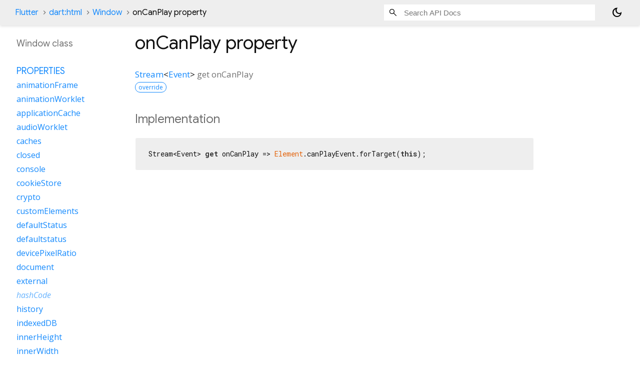

--- FILE ---
content_type: text/html; charset=utf-8
request_url: https://api.flutter.dev/flutter/dart-html/Window-class-sidebar.html
body_size: 1266
content:
<ol>



    
        <li class="section-title">
          <a href="dart-html/Window-class.html#instance-properties">Properties</a>
        </li>
          
<li>
  <a href="dart-html/Window/animationFrame.html">animationFrame</a>
</li>
          
<li>
  <a href="dart-html/Window/animationWorklet.html">animationWorklet</a>
</li>
          
<li>
  <a href="dart-html/Window/applicationCache.html">applicationCache</a>
</li>
          
<li>
  <a href="dart-html/Window/audioWorklet.html">audioWorklet</a>
</li>
          
<li>
  <a href="dart-html/Window/caches.html">caches</a>
</li>
          
<li>
  <a href="dart-html/Window/closed.html">closed</a>
</li>
          
<li>
  <a href="dart-html/Window/console.html">console</a>
</li>
          
<li>
  <a href="dart-html/Window/cookieStore.html">cookieStore</a>
</li>
          
<li>
  <a href="dart-html/Window/crypto.html">crypto</a>
</li>
          
<li>
  <a href="dart-html/Window/customElements.html">customElements</a>
</li>
          
<li>
  <a href="dart-html/Window/defaultStatus.html">defaultStatus</a>
</li>
          
<li>
  <a href="dart-html/Window/defaultstatus.html">defaultstatus</a>
</li>
          
<li>
  <a href="dart-html/Window/devicePixelRatio.html">devicePixelRatio</a>
</li>
          
<li>
  <a href="dart-html/Window/document.html">document</a>
</li>
          
<li>
  <a href="dart-html/Window/external.html">external</a>
</li>
          
<li class="inherited">
  <a href="dart-core/Object/hashCode.html">hashCode</a>
</li>
          
<li>
  <a href="dart-html/Window/history.html">history</a>
</li>
          
<li>
  <a href="dart-html/Window/indexedDB.html">indexedDB</a>
</li>
          
<li>
  <a href="dart-html/Window/innerHeight.html">innerHeight</a>
</li>
          
<li>
  <a href="dart-html/Window/innerWidth.html">innerWidth</a>
</li>
          
<li>
  <a href="dart-html/Window/isSecureContext.html">isSecureContext</a>
</li>
          
<li>
  <a href="dart-html/Window/localStorage.html">localStorage</a>
</li>
          
<li>
  <a href="dart-html/Window/location.html">location</a>
</li>
          
<li>
  <a href="dart-html/Window/locationbar.html">locationbar</a>
</li>
          
<li>
  <a href="dart-html/Window/menubar.html">menubar</a>
</li>
          
<li>
  <a href="dart-html/Window/name.html">name</a>
</li>
          
<li>
  <a href="dart-html/Window/navigator.html">navigator</a>
</li>
          
<li>
  <a href="dart-html/Window/offscreenBuffering.html">offscreenBuffering</a>
</li>
          
<li class="inherited">
  <a href="dart-html/EventTarget/on.html">on</a>
</li>
          
<li>
  <a href="dart-html/Window/onAbort.html">onAbort</a>
</li>
          
<li>
  <a href="dart-html/Window/onAnimationEnd.html">onAnimationEnd</a>
</li>
          
<li>
  <a href="dart-html/Window/onAnimationIteration.html">onAnimationIteration</a>
</li>
          
<li>
  <a href="dart-html/Window/onAnimationStart.html">onAnimationStart</a>
</li>
          
<li>
  <a href="dart-html/Window/onBeforeUnload.html">onBeforeUnload</a>
</li>
          
<li>
  <a href="dart-html/Window/onBlur.html">onBlur</a>
</li>
          
<li>
  <a href="dart-html/Window/onCanPlay.html">onCanPlay</a>
</li>
          
<li>
  <a href="dart-html/Window/onCanPlayThrough.html">onCanPlayThrough</a>
</li>
          
<li>
  <a href="dart-html/Window/onChange.html">onChange</a>
</li>
          
<li>
  <a href="dart-html/Window/onClick.html">onClick</a>
</li>
          
<li>
  <a href="dart-html/Window/onContentLoaded.html">onContentLoaded</a>
</li>
          
<li>
  <a href="dart-html/Window/onContextMenu.html">onContextMenu</a>
</li>
          
<li>
  <a href="dart-html/Window/onDeviceMotion.html">onDeviceMotion</a>
</li>
          
<li>
  <a href="dart-html/Window/onDeviceOrientation.html">onDeviceOrientation</a>
</li>
          
<li>
  <a href="dart-html/Window/onDoubleClick.html">onDoubleClick</a>
</li>
          
<li>
  <a href="dart-html/Window/onDrag.html">onDrag</a>
</li>
          
<li>
  <a href="dart-html/Window/onDragEnd.html">onDragEnd</a>
</li>
          
<li>
  <a href="dart-html/Window/onDragEnter.html">onDragEnter</a>
</li>
          
<li>
  <a href="dart-html/Window/onDragLeave.html">onDragLeave</a>
</li>
          
<li>
  <a href="dart-html/Window/onDragOver.html">onDragOver</a>
</li>
          
<li>
  <a href="dart-html/Window/onDragStart.html">onDragStart</a>
</li>
          
<li>
  <a href="dart-html/Window/onDrop.html">onDrop</a>
</li>
          
<li>
  <a href="dart-html/Window/onDurationChange.html">onDurationChange</a>
</li>
          
<li>
  <a href="dart-html/Window/onEmptied.html">onEmptied</a>
</li>
          
<li>
  <a href="dart-html/Window/onEnded.html">onEnded</a>
</li>
          
<li>
  <a href="dart-html/Window/onError.html">onError</a>
</li>
          
<li>
  <a href="dart-html/Window/onFocus.html">onFocus</a>
</li>
          
<li>
  <a href="dart-html/Window/onHashChange.html">onHashChange</a>
</li>
          
<li>
  <a href="dart-html/Window/onInput.html">onInput</a>
</li>
          
<li>
  <a href="dart-html/Window/onInvalid.html">onInvalid</a>
</li>
          
<li>
  <a href="dart-html/Window/onKeyDown.html">onKeyDown</a>
</li>
          
<li>
  <a href="dart-html/Window/onKeyPress.html">onKeyPress</a>
</li>
          
<li>
  <a href="dart-html/Window/onKeyUp.html">onKeyUp</a>
</li>
          
<li>
  <a href="dart-html/Window/onLoad.html">onLoad</a>
</li>
          
<li>
  <a href="dart-html/Window/onLoadedData.html">onLoadedData</a>
</li>
          
<li>
  <a href="dart-html/Window/onLoadedMetadata.html">onLoadedMetadata</a>
</li>
          
<li>
  <a href="dart-html/Window/onLoadStart.html">onLoadStart</a>
</li>
          
<li>
  <a href="dart-html/Window/onMessage.html">onMessage</a>
</li>
          
<li>
  <a href="dart-html/Window/onMouseDown.html">onMouseDown</a>
</li>
          
<li>
  <a href="dart-html/Window/onMouseEnter.html">onMouseEnter</a>
</li>
          
<li>
  <a href="dart-html/Window/onMouseLeave.html">onMouseLeave</a>
</li>
          
<li>
  <a href="dart-html/Window/onMouseMove.html">onMouseMove</a>
</li>
          
<li>
  <a href="dart-html/Window/onMouseOut.html">onMouseOut</a>
</li>
          
<li>
  <a href="dart-html/Window/onMouseOver.html">onMouseOver</a>
</li>
          
<li>
  <a href="dart-html/Window/onMouseUp.html">onMouseUp</a>
</li>
          
<li>
  <a href="dart-html/Window/onMouseWheel.html">onMouseWheel</a>
</li>
          
<li>
  <a href="dart-html/Window/onOffline.html">onOffline</a>
</li>
          
<li>
  <a href="dart-html/Window/onOnline.html">onOnline</a>
</li>
          
<li>
  <a href="dart-html/Window/onPageHide.html">onPageHide</a>
</li>
          
<li>
  <a href="dart-html/Window/onPageShow.html">onPageShow</a>
</li>
          
<li>
  <a href="dart-html/Window/onPause.html">onPause</a>
</li>
          
<li>
  <a href="dart-html/Window/onPlay.html">onPlay</a>
</li>
          
<li>
  <a href="dart-html/Window/onPlaying.html">onPlaying</a>
</li>
          
<li>
  <a href="dart-html/Window/onPopState.html">onPopState</a>
</li>
          
<li>
  <a href="dart-html/Window/onProgress.html">onProgress</a>
</li>
          
<li>
  <a href="dart-html/Window/onRateChange.html">onRateChange</a>
</li>
          
<li>
  <a href="dart-html/Window/onReset.html">onReset</a>
</li>
          
<li>
  <a href="dart-html/Window/onResize.html">onResize</a>
</li>
          
<li>
  <a href="dart-html/Window/onScroll.html">onScroll</a>
</li>
          
<li>
  <a href="dart-html/Window/onSearch.html">onSearch</a>
</li>
          
<li>
  <a href="dart-html/Window/onSeeked.html">onSeeked</a>
</li>
          
<li>
  <a href="dart-html/Window/onSeeking.html">onSeeking</a>
</li>
          
<li>
  <a href="dart-html/Window/onSelect.html">onSelect</a>
</li>
          
<li>
  <a href="dart-html/Window/onStalled.html">onStalled</a>
</li>
          
<li>
  <a href="dart-html/Window/onStorage.html">onStorage</a>
</li>
          
<li>
  <a href="dart-html/Window/onSubmit.html">onSubmit</a>
</li>
          
<li>
  <a href="dart-html/Window/onSuspend.html">onSuspend</a>
</li>
          
<li>
  <a href="dart-html/Window/onTimeUpdate.html">onTimeUpdate</a>
</li>
          
<li>
  <a href="dart-html/Window/onTouchCancel.html">onTouchCancel</a>
</li>
          
<li>
  <a href="dart-html/Window/onTouchEnd.html">onTouchEnd</a>
</li>
          
<li>
  <a href="dart-html/Window/onTouchMove.html">onTouchMove</a>
</li>
          
<li>
  <a href="dart-html/Window/onTouchStart.html">onTouchStart</a>
</li>
          
<li>
  <a href="dart-html/Window/onTransitionEnd.html">onTransitionEnd</a>
</li>
          
<li>
  <a href="dart-html/Window/onUnload.html">onUnload</a>
</li>
          
<li>
  <a href="dart-html/Window/onVolumeChange.html">onVolumeChange</a>
</li>
          
<li>
  <a href="dart-html/Window/onWaiting.html">onWaiting</a>
</li>
          
<li>
  <a href="dart-html/Window/onWheel.html">onWheel</a>
</li>
          
<li>
  <a href="dart-html/Window/opener.html">opener</a>
</li>
          
<li>
  <a href="dart-html/Window/orientation.html">orientation</a>
</li>
          
<li>
  <a href="dart-html/Window/origin.html">origin</a>
</li>
          
<li>
  <a href="dart-html/Window/outerHeight.html">outerHeight</a>
</li>
          
<li>
  <a href="dart-html/Window/outerWidth.html">outerWidth</a>
</li>
          
<li>
  <a href="dart-html/Window/pageXOffset.html">pageXOffset</a>
</li>
          
<li>
  <a href="dart-html/Window/pageYOffset.html">pageYOffset</a>
</li>
          
<li>
  <a href="dart-html/Window/parent.html">parent</a>
</li>
          
<li>
  <a href="dart-html/Window/performance.html">performance</a>
</li>
          
<li class="inherited">
  <a href="dart-core/Object/runtimeType.html">runtimeType</a>
</li>
          
<li>
  <a href="dart-html/Window/screen.html">screen</a>
</li>
          
<li>
  <a href="dart-html/Window/screenLeft.html">screenLeft</a>
</li>
          
<li>
  <a href="dart-html/Window/screenTop.html">screenTop</a>
</li>
          
<li>
  <a href="dart-html/Window/screenX.html">screenX</a>
</li>
          
<li>
  <a href="dart-html/Window/screenY.html">screenY</a>
</li>
          
<li>
  <a href="dart-html/Window/scrollbars.html">scrollbars</a>
</li>
          
<li>
  <a href="dart-html/Window/scrollX.html">scrollX</a>
</li>
          
<li>
  <a href="dart-html/Window/scrollY.html">scrollY</a>
</li>
          
<li>
  <a href="dart-html/Window/self.html">self</a>
</li>
          
<li>
  <a href="dart-html/Window/sessionStorage.html">sessionStorage</a>
</li>
          
<li>
  <a href="dart-html/Window/speechSynthesis.html">speechSynthesis</a>
</li>
          
<li>
  <a href="dart-html/Window/status.html">status</a>
</li>
          
<li>
  <a href="dart-html/Window/statusbar.html">statusbar</a>
</li>
          
<li>
  <a href="dart-html/Window/styleMedia.html">styleMedia</a>
</li>
          
<li>
  <a href="dart-html/Window/toolbar.html">toolbar</a>
</li>
          
<li>
  <a href="dart-html/Window/top.html">top</a>
</li>
          
<li>
  <a href="dart-html/Window/visualViewport.html">visualViewport</a>
</li>
          
<li>
  <a href="dart-html/Window/window.html">window</a>
</li>

        <li class="section-title"><a href="dart-html/Window-class.html#instance-methods">Methods</a></li>
          
<li class="inherited">
  <a href="dart-html/EventTarget/addEventListener.html">addEventListener</a>
</li>
          
<li>
  <a href="dart-html/Window/alert.html">alert</a>
</li>
          
<li>
  <a href="dart-html/Window/atob.html">atob</a>
</li>
          
<li>
  <a href="dart-html/Window/btoa.html">btoa</a>
</li>
          
<li>
  <a href="dart-html/Window/cancelAnimationFrame.html">cancelAnimationFrame</a>
</li>
          
<li>
  <a href="dart-html/Window/cancelIdleCallback.html">cancelIdleCallback</a>
</li>
          
<li>
  <a href="dart-html/Window/close.html">close</a>
</li>
          
<li>
  <a href="dart-html/Window/confirm.html">confirm</a>
</li>
          
<li class="inherited">
  <a href="dart-html/EventTarget/dispatchEvent.html">dispatchEvent</a>
</li>
          
<li>
  <a href="dart-html/Window/fetch.html">fetch</a>
</li>
          
<li>
  <a href="dart-html/Window/find.html">find</a>
</li>
          
<li>
  <a href="dart-html/Window/getComputedStyleMap.html">getComputedStyleMap</a>
</li>
          
<li>
  <a href="dart-html/Window/getMatchedCssRules.html">getMatchedCssRules</a>
</li>
          
<li>
  <a href="dart-html/Window/getSelection.html">getSelection</a>
</li>
          
<li>
  <a href="dart-html/Window/matchMedia.html">matchMedia</a>
</li>
          
<li>
  <a href="dart-html/Window/moveBy.html">moveBy</a>
</li>
          
<li>
  <a href="dart-html/Window/moveTo.html">moveTo</a>
</li>
          
<li class="inherited">
  <a href="dart-core/Object/noSuchMethod.html">noSuchMethod</a>
</li>
          
<li>
  <a href="dart-html/Window/open.html">open</a>
</li>
          
<li>
  <a href="dart-html/Window/postMessage.html">postMessage</a>
</li>
          
<li>
  <a href="dart-html/Window/print.html">print</a>
</li>
          
<li class="inherited">
  <a href="dart-html/EventTarget/removeEventListener.html">removeEventListener</a>
</li>
          
<li>
  <a href="dart-html/Window/requestAnimationFrame.html">requestAnimationFrame</a>
</li>
          
<li>
  <a href="dart-html/Window/requestFileSystem.html">requestFileSystem</a>
</li>
          
<li>
  <a href="dart-html/Window/requestIdleCallback.html">requestIdleCallback</a>
</li>
          
<li>
  <a href="dart-html/Window/resizeBy.html">resizeBy</a>
</li>
          
<li>
  <a href="dart-html/Window/resizeTo.html">resizeTo</a>
</li>
          
<li>
  <a href="dart-html/Window/resolveLocalFileSystemUrl.html">resolveLocalFileSystemUrl</a>
</li>
          
<li>
  <a href="dart-html/Window/scroll.html">scroll</a>
</li>
          
<li>
  <a href="dart-html/Window/scrollBy.html">scrollBy</a>
</li>
          
<li>
  <a href="dart-html/Window/scrollTo.html">scrollTo</a>
</li>
          
<li>
  <a href="dart-html/Window/stop.html">stop</a>
</li>
          
<li class="inherited">
  <a href="dart-core/Object/toString.html">toString</a>
</li>

        <li class="section-title inherited"><a href="dart-html/Window-class.html#operators">Operators</a></li>
          
<li class="inherited">
  <a href="dart-core/Object/operator_equals.html">operator ==</a>
</li>

    

    
      <li class="section-title"><a href="dart-html/Window-class.html#static-properties">Static properties</a></li>
        <li><a href="dart-html/Window/supportsPointConversions.html">supportsPointConversions</a></li>


      <li class="section-title"><a href="dart-html/Window-class.html#constants">Constants</a></li>
        <li><a href="dart-html/Window/animationEndEvent-constant.html">animationEndEvent</a></li>
        <li><a href="dart-html/Window/animationIterationEvent-constant.html">animationIterationEvent</a></li>
        <li><a href="dart-html/Window/animationStartEvent-constant.html">animationStartEvent</a></li>
        <li><a href="dart-html/Window/beforeUnloadEvent-constant.html">beforeUnloadEvent</a></li>
        <li><a href="dart-html/Window/contentLoadedEvent-constant.html">contentLoadedEvent</a></li>
        <li><a href="dart-html/Window/deviceMotionEvent-constant.html">deviceMotionEvent</a></li>
        <li><a href="dart-html/Window/deviceOrientationEvent-constant.html">deviceOrientationEvent</a></li>
        <li><a href="dart-html/Window/hashChangeEvent-constant.html">hashChangeEvent</a></li>
        <li><a href="dart-html/Window/loadStartEvent-constant.html">loadStartEvent</a></li>
        <li><a href="dart-html/Window/messageEvent-constant.html">messageEvent</a></li>
        <li><a href="dart-html/Window/offlineEvent-constant.html">offlineEvent</a></li>
        <li><a href="dart-html/Window/onlineEvent-constant.html">onlineEvent</a></li>
        <li><a href="dart-html/Window/pageHideEvent-constant.html">pageHideEvent</a></li>
        <li><a href="dart-html/Window/pageShowEvent-constant.html">pageShowEvent</a></li>
        <li><a href="dart-html/Window/PERSISTENT-constant.html">PERSISTENT</a></li>
        <li><a href="dart-html/Window/popStateEvent-constant.html">popStateEvent</a></li>
        <li><a href="dart-html/Window/progressEvent-constant.html">progressEvent</a></li>
        <li><a href="dart-html/Window/storageEvent-constant.html">storageEvent</a></li>
        <li><a href="dart-html/Window/TEMPORARY-constant.html">TEMPORARY</a></li>
        <li><a href="dart-html/Window/unloadEvent-constant.html">unloadEvent</a></li>
</ol>
